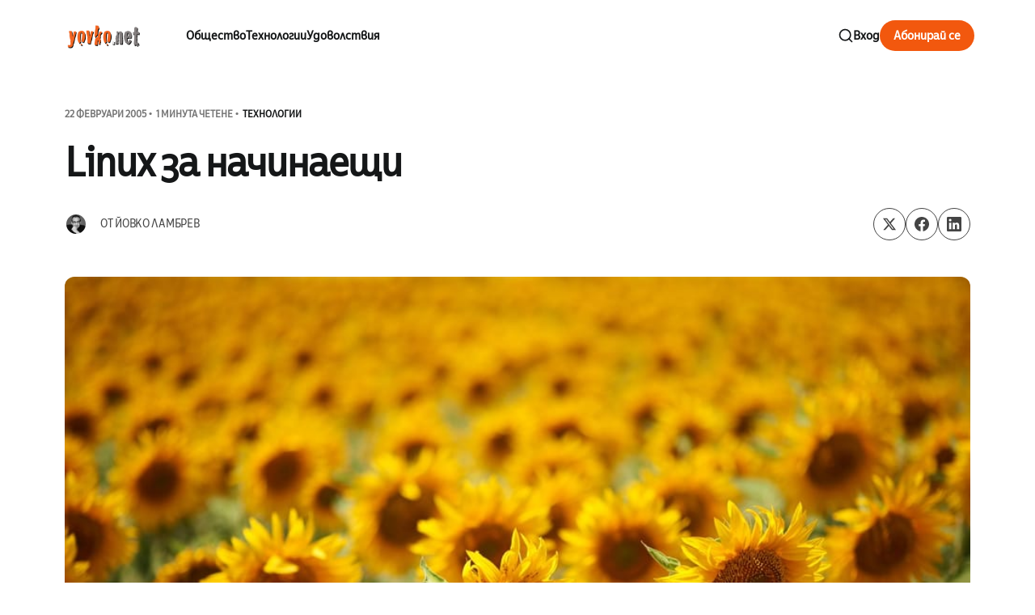

--- FILE ---
content_type: text/html; charset=utf-8
request_url: https://yovko.net/linux-za-nachinaeshhi/
body_size: 10203
content:
<!DOCTYPE html>
<html lang="bg" class="is-color-default">

<head>
    <meta charset="utf-8">
    <meta name="viewport" content="width=device-width, initial-scale=1">
    <title>Linux за начинаещи</title>

    <link rel="preconnect" href="https://fonts.googleapis.com">
    <link rel="preconnect" href="https://fonts.gstatic.com" crossorigin>
    <link href="https://fonts.googleapis.com/css2?family=Libre+Baskerville:ital,wght@0,400;0,700;1,400&display=swap" rel="stylesheet">
    <link rel="stylesheet" href="/assets/built/screen.css?v=8f74fa1b92">
    <script type="9e516f3030d9823ac75ec273-text/javascript">
        // Function to set the theme
        function setTheme(theme) {
            document.documentElement.setAttribute('data-theme', theme);
            localStorage.setItem('theme', theme);
            updateThemeToggleIcon(theme);
        }

        // Function to get the user's color scheme preference
        function getColorScheme() {
            return window.matchMedia && window.matchMedia('(prefers-color-scheme: dark)').matches ? 'dark' : 'light';
        }

        // Function to update theme toggle icon
        function updateThemeToggleIcon(theme) {
            const toggle = document.querySelector('.gh-theme-toggle');
            if (toggle) {
                toggle.setAttribute('data-theme', theme);
            }
        }

        // Function to toggle theme
        function toggleTheme() {
            const currentTheme = document.documentElement.getAttribute('data-theme');
            const newTheme = currentTheme === 'dark' ? 'light' : 'dark';
            setTheme(newTheme);
        }

        // Get the theme setting from Ghost
        var themeSetting = 'light';
        var savedTheme = localStorage.getItem('theme');

        // Initialize theme based on settings
        if (themeSetting === 'user') {
            // Use saved preference if available, otherwise system preference
            if (savedTheme) {
                setTheme(savedTheme);
            } else {
                setTheme(getColorScheme());
            }
        } else if (themeSetting === 'light') {
            setTheme('light');
        } else if (themeSetting === 'dark') {
            setTheme('dark');
        } else if (themeSetting === 'system') {
            setTheme(getColorScheme());
        }

        // Add click handler to theme toggle
        document.addEventListener('DOMContentLoaded', function() {
            const themeToggle = document.querySelector('.gh-theme-toggle');
            if (themeToggle) {
                themeToggle.addEventListener('click', function() {
                    if (themeSetting === 'user') {
                        toggleTheme();
                    }
                });
            }
        });

        // Listen for changes in system color scheme
        if (themeSetting === 'system') {
            window.matchMedia('(prefers-color-scheme: dark)').addListener((e) => {
                setTheme(e.matches ? 'dark' : 'light');
            });
        }
    </script>
    <link rel="icon" href="https://yovko.net/content/images/size/w256h256/2025/12/webicon.png" type="image/png">
    <link rel="canonical" href="https://yovko.net/linux-za-nachinaeshhi/">
    <meta name="referrer" content="no-referrer-when-downgrade">
    
    <meta property="og:site_name" content="yovko in a nutshell">
    <meta property="og:type" content="article">
    <meta property="og:title" content="Linux за начинаещи">
    <meta property="og:description" content="Всъщност новината на деня се оказа не толкова курсът по Linux за начинаещи, а броят посетители. Залата била за 200 души казаха организаторите, а вътре имаше поне още толкова правостоящи, които два часа ни слушаха прави. Според момчетата от Техническия университет такава посещаемост на лекции залите на ТУ не помнят.">
    <meta property="og:url" content="https://yovko.net/linux-za-nachinaeshhi/">
    <meta property="og:image" content="https://yovko.net/content/images/2017/04/default_feat_image.jpg">
    <meta property="article:published_time" content="2005-02-22T00:08:39.000Z">
    <meta property="article:modified_time" content="2020-12-27T11:05:08.000Z">
    <meta property="article:tag" content="Технологии">
    <meta property="article:tag" content="знание">
    
    <meta name="twitter:card" content="summary_large_image">
    <meta name="twitter:title" content="Linux за начинаещи">
    <meta name="twitter:description" content="Всъщност новината на деня се оказа не толкова курсът по Linux за начинаещи, а броят посетители. Залата била за 200 души казаха организаторите, а вътре имаше поне още толкова правостоящи, които два часа ни слушаха прави. Според момчетата от Техническия университет такава посещаемост на лекции залите на ТУ не помнят.">
    <meta name="twitter:url" content="https://yovko.net/linux-za-nachinaeshhi/">
    <meta name="twitter:image" content="https://yovko.net/content/images/2017/04/default_feat_image.jpg">
    <meta name="twitter:label1" content="Written by">
    <meta name="twitter:data1" content="Йовко Ламбрев">
    <meta name="twitter:label2" content="Filed under">
    <meta name="twitter:data2" content="Технологии, знание">
    <meta property="og:image:width" content="1200">
    <meta property="og:image:height" content="799">
    
    <script type="application/ld+json">
{
    "@context": "https://schema.org",
    "@type": "Article",
    "publisher": {
        "@type": "Organization",
        "name": "yovko in a nutshell",
        "url": "https://yovko.net/",
        "logo": {
            "@type": "ImageObject",
            "url": "https://yovko.net/content/images/2025/04/yovkonet-logo@2x-2.png"
        }
    },
    "author": {
        "@type": "Person",
        "name": "Йовко Ламбрев",
        "image": {
            "@type": "ImageObject",
            "url": "https://www.gravatar.com/avatar/df64cae162e400fc6c404806f8975dc8?s=250&r=x&d=mp",
            "width": 250,
            "height": 250
        },
        "url": "https://yovko.net/author/yovko/",
        "sameAs": [
            "https://yovko.net",
            "https://bsky.app/profile/yovko.net",
            "https://mastodon.sdf.org/@yovko",
            "https://www.youtube.com/@ylambrev",
            "https://www.linkedin.com/in/yovko"
        ]
    },
    "headline": "Linux за начинаещи",
    "url": "https://yovko.net/linux-za-nachinaeshhi/",
    "datePublished": "2005-02-22T00:08:39.000Z",
    "dateModified": "2020-12-27T11:05:08.000Z",
    "image": {
        "@type": "ImageObject",
        "url": "https://yovko.net/content/images/2017/04/default_feat_image.jpg",
        "width": 1200,
        "height": 799
    },
    "keywords": "Технологии, знание",
    "description": "Всъщност новината на деня се оказа не толкова курсът по Linux за начинаещи, а броят посетители. Залата била за 200 души казаха организаторите, а вътре имаше поне още толкова правостоящи, които два часа ни слушаха прави. Според момчетата от Техническия университет такава посещаемост на лекции залите на ТУ не помнят. А най-веселото е, че това са свободни лекции и всички бяха там пожелание – дори и ние лекторите. Ще видим как продължаваме по-нататък – дано да оправдаем очакванията и този огромен ин",
    "mainEntityOfPage": "https://yovko.net/linux-za-nachinaeshhi/"
}
    </script>

    <meta name="generator" content="Ghost 6.12">
    <link rel="alternate" type="application/rss+xml" title="yovko in a nutshell" href="https://yovko.net/rss/">
    <script defer src="https://cdn.jsdelivr.net/ghost/portal@~2.56/umd/portal.min.js" data-i18n="true" data-ghost="https://yovko.net/" data-key="88d1738f272c0ebb5ecf7d456e" data-api="https://yovko.net/ghost/api/content/" data-locale="bg" crossorigin="anonymous" type="9e516f3030d9823ac75ec273-text/javascript"></script><style id="gh-members-styles">.gh-post-upgrade-cta-content,
.gh-post-upgrade-cta {
    display: flex;
    flex-direction: column;
    align-items: center;
    font-family: -apple-system, BlinkMacSystemFont, 'Segoe UI', Roboto, Oxygen, Ubuntu, Cantarell, 'Open Sans', 'Helvetica Neue', sans-serif;
    text-align: center;
    width: 100%;
    color: #ffffff;
    font-size: 16px;
}

.gh-post-upgrade-cta-content {
    border-radius: 8px;
    padding: 40px 4vw;
}

.gh-post-upgrade-cta h2 {
    color: #ffffff;
    font-size: 28px;
    letter-spacing: -0.2px;
    margin: 0;
    padding: 0;
}

.gh-post-upgrade-cta p {
    margin: 20px 0 0;
    padding: 0;
}

.gh-post-upgrade-cta small {
    font-size: 16px;
    letter-spacing: -0.2px;
}

.gh-post-upgrade-cta a {
    color: #ffffff;
    cursor: pointer;
    font-weight: 500;
    box-shadow: none;
    text-decoration: underline;
}

.gh-post-upgrade-cta a:hover {
    color: #ffffff;
    opacity: 0.8;
    box-shadow: none;
    text-decoration: underline;
}

.gh-post-upgrade-cta a.gh-btn {
    display: block;
    background: #ffffff;
    text-decoration: none;
    margin: 28px 0 0;
    padding: 8px 18px;
    border-radius: 4px;
    font-size: 16px;
    font-weight: 600;
}

.gh-post-upgrade-cta a.gh-btn:hover {
    opacity: 0.92;
}</style><script async src="https://js.stripe.com/v3/" type="9e516f3030d9823ac75ec273-text/javascript"></script>
    <script defer src="https://cdn.jsdelivr.net/ghost/sodo-search@~1.8/umd/sodo-search.min.js" data-key="88d1738f272c0ebb5ecf7d456e" data-styles="https://cdn.jsdelivr.net/ghost/sodo-search@~1.8/umd/main.css" data-sodo-search="https://yovko.net/" data-locale="bg" crossorigin="anonymous" type="9e516f3030d9823ac75ec273-text/javascript"></script>
    
    <link href="https://yovko.net/webmentions/receive/" rel="webmention">
    <script defer src="/public/cards.min.js?v=8f74fa1b92" type="9e516f3030d9823ac75ec273-text/javascript"></script>
    <link rel="stylesheet" type="text/css" href="/public/cards.min.css?v=8f74fa1b92">
    <script defer src="/public/comment-counts.min.js?v=8f74fa1b92" data-ghost-comments-counts-api="https://yovko.net/members/api/comments/counts/" type="9e516f3030d9823ac75ec273-text/javascript"></script>
    <script defer src="/public/member-attribution.min.js?v=8f74fa1b92" type="9e516f3030d9823ac75ec273-text/javascript"></script>
    <script defer src="/public/ghost-stats.min.js?v=8f74fa1b92" data-stringify-payload="false" data-datasource="analytics_events" data-storage="localStorage" data-host="https://yovko.net/.ghost/analytics/api/v1/page_hit" tb_site_uuid="73ff994a-4d55-40dc-95af-7a03fc5064c4" tb_post_uuid="4f83a78f-3212-44cf-91b7-2a68c82b817e" tb_post_type="post" tb_member_uuid="undefined" tb_member_status="undefined" type="9e516f3030d9823ac75ec273-text/javascript"></script><style>:root {--ghost-accent-color: #f2580e;}</style>
    <meta name="google-site-verification" content="Px-RkVfkwOPontuvIeAl3fPZw3rpGdZ2wFGKl1c9F58" />
<meta name="msvalidate.01" content="C9D3B04D94D30EF4FA0F86702C023ABE" />
<link rel="stylesheet" href="https://cdn.yovko.net/file/yovkonet/fonts/CentraleSansCnd.css">
<link href="https://fonts.googleapis.com/css2?family=EB+Garamond:wght@500&family=Inter:wght@400;700&display=swap" rel="stylesheet">

<style>
  :root {
    --font-base: 'CentraleSansCnd', sans-serif;
    --font-serif: 'EB Garamond', serif;
  }
</style>
</head>

<body class="post-template tag-technology tag-knowledge is-head-left-logo">
<div class="site">
    <header id="gh-head" class="gh-head gh-outer">
        <div class="gh-head-inner container ">
            <div class="gh-head-brand">
                <div class="gh-head-brand-wrapper">
                    <a class="gh-head-logo" href="https://yovko.net">
                            <img src="https://yovko.net/content/images/2025/04/yovkonet-logo@2x-2.png" alt="yovko in a nutshell">
                    </a>
                </div>
                <button class="gh-search gh-icon-btn" aria-label="Search this site" data-ghost-search><svg xmlns="http://www.w3.org/2000/svg" viewBox="0 0 24 24" width="20" height="20" fill="none" stroke="currentColor" stroke-width="2" stroke-linecap="round" stroke-linejoin="round" class="feather feather-search"><circle cx="11" cy="11" r="8"/>
    <path d="m21 21-4.35-4.35"/>
</svg></button>
                <button class="gh-burger"></button>
            </div>

            <nav class="gh-head-menu">
                    <ul class="nav-new">
            <li class="nav-obshchiestvo">
                <a href="https://yovko.net/tag/social/">
                    Общество
                </a>
            </li>
            <li class="nav-tiekhnologhii">
                <a href="https://yovko.net/tag/technology/">
                    Технологии
                </a>
            </li>
            <li class="nav-udovolstviia">
                <a href="https://yovko.net/tag/hedonism/">
                    Удоволствия
                </a>
            </li>
    </ul>


            </nav>

            <div class="gh-head-actions">
                    <button class="gh-search gh-icon-btn" aria-label="Search this site" data-ghost-search><svg xmlns="http://www.w3.org/2000/svg" viewBox="0 0 24 24" width="20" height="20" fill="none" stroke="currentColor" stroke-width="2" stroke-linecap="round" stroke-linejoin="round" class="feather feather-search"><circle cx="11" cy="11" r="8"/>
    <path d="m21 21-4.35-4.35"/>
</svg></button>
                    <div class="gh-head-members radius-rounded">
                                <a class="gh-head-link" href="#/portal/signin" data-portal="signin">Вход</a>
                                <a class="gh-head-btn gh-btn gh-primary-btn" href="#/portal/signup" data-portal="signup">Абонирай се</a>
                    </div>
            </div>
        </div>
    </header>

    <div class="site-content">
        
<main class="site-main">

        <article class="single ghost-content post tag-technology tag-knowledge radius-rounded">
    <header class="single-header kg-canvas">
            <div class="kg-width-wide single-header-wide ">
                <div class="post-text-wrapper">
                        <div class="single-meta">

                            <span class="single-meta-item single-meta-date">
                                <time datetime="фев 22, 2005">
                                    22 февруари 2005
                                </time>
                            </span>

                            <span class="single-meta-item single-meta-length">
                                1 минута четене
                            </span>

                                <span class="single-meta-item single-meta-tag">
                                    <a class="post-tag post-tag-technology" href="/tag/technology/">Технологии</a>
                                </span>
                        </div>

                    <h1 class="single-title kg-width-wide">Linux за начинаещи</h1>


                        <div class="single-footer-top">
                            
                                <div class="author-list">
                                        <div class="author-image-placeholder u-placeholder square">
                                            <a href="/author/yovko/" title="Йовко Ламбрев">
                                                    <img class="author-image u-object-fit" src="https://www.gravatar.com/avatar/df64cae162e400fc6c404806f8975dc8?s&#x3D;250&amp;r&#x3D;x&amp;d&#x3D;mp" alt="Йовко Ламбрев" loading="lazy">
                                            </a>
                                        </div>
                                    <h4 class="author-name">от <a href="/author/yovko/">Йовко Ламбрев</a></h4>
                                </div>

                                <div class="share">
    <a class="share-link share-link-twitter"
        href="https://twitter.com/intent/tweet?url=https://yovko.net/linux-za-nachinaeshhi/&text=Linux%20%D0%B7%D0%B0%20%D0%BD%D0%B0%D1%87%D0%B8%D0%BD%D0%B0%D0%B5%D1%89%D0%B8"
        target="_blank" rel="noopener noreferrer">
        <svg class="icon" viewBox="0 0 24 24" fill="currentColor"><g><path d="M18.244 2.25h3.308l-7.227 8.26 8.502 11.24H16.17l-5.214-6.817L4.99 21.75H1.68l7.73-8.835L1.254 2.25H8.08l4.713 6.231zm-1.161 17.52h1.833L7.084 4.126H5.117z"></path></g></svg>    </a>
    <a class="share-link share-link-facebook"
        href="https://www.facebook.com/sharer.php?u=https://yovko.net/linux-za-nachinaeshhi/"
        target="_blank" rel="noopener noreferrer">
        <svg class="icon" viewBox="0 0 24 24" xmlns="http://www.w3.org/2000/svg" fill="currentColor"><path d="M23.9981 11.9991C23.9981 5.37216 18.626 0 11.9991 0C5.37216 0 0 5.37216 0 11.9991C0 17.9882 4.38789 22.9522 10.1242 23.8524V15.4676H7.07758V11.9991H10.1242V9.35553C10.1242 6.34826 11.9156 4.68714 14.6564 4.68714C15.9692 4.68714 17.3424 4.92149 17.3424 4.92149V7.87439H15.8294C14.3388 7.87439 13.8739 8.79933 13.8739 9.74824V11.9991H17.2018L16.6698 15.4676H13.8739V23.8524C19.6103 22.9522 23.9981 17.9882 23.9981 11.9991Z"/></svg>    </a>
    <a class="share-link share-link-linkedin"
        href="https://www.linkedin.com/shareArticle?mini=true&url=https://yovko.net/linux-za-nachinaeshhi/&title=Linux%20%D0%B7%D0%B0%20%D0%BD%D0%B0%D1%87%D0%B8%D0%BD%D0%B0%D0%B5%D1%89%D0%B8"
        target="_blank" rel="noopener noreferrer">
        <svg class="icon" viewBox="0 0 24 24" fill="none" xmlns="http://www.w3.org/2000/svg">
    <path d="M22.2 0H1.8C1.32261 0 0.864773 0.18964 0.527213 0.527213C0.18964 0.864773 0 1.32261 0 1.8V22.2C0 22.6773 0.18964 23.1352 0.527213 23.4728C0.864773 23.8104 1.32261 24 1.8 24H22.2C22.6773 24 23.1352 23.8104 23.4728 23.4728C23.8104 23.1352 24 22.6773 24 22.2V1.8C24 1.32261 23.8104 0.864773 23.4728 0.527213C23.1352 0.18964 22.6773 0 22.2 0ZM7.2 20.4H3.6V9.6H7.2V20.4ZM5.4 7.5C4.98741 7.48821 4.58747 7.35509 4.25011 7.11729C3.91275 6.87949 3.65293 6.54755 3.50316 6.16293C3.35337 5.77832 3.32025 5.35809 3.40793 4.95476C3.4956 4.55144 3.7002 4.18288 3.99613 3.89517C4.29208 3.60745 4.66624 3.41332 5.07188 3.33704C5.47752 3.26075 5.89664 3.30569 6.27688 3.46625C6.65712 3.6268 6.98163 3.89585 7.20983 4.23977C7.43804 4.58371 7.55983 4.98725 7.56 5.4C7.55052 5.96441 7.318 6.50213 6.91327 6.89564C6.50852 7.28913 5.96447 7.50643 5.4 7.5ZM20.4 20.4H16.8V14.712C16.8 13.008 16.08 12.396 15.144 12.396C14.8696 12.4143 14.6015 12.4865 14.3551 12.6088C14.1087 12.7309 13.8888 12.9007 13.7081 13.108C13.5276 13.3155 13.3896 13.5565 13.3024 13.8173C13.2152 14.0781 13.1804 14.3536 13.2 14.628C13.194 14.6839 13.194 14.7401 13.2 14.796V20.4H9.6V9.6H13.08V11.16C13.4311 10.626 13.9133 10.1911 14.4807 9.89693C15.048 9.6028 15.6813 9.4592 16.32 9.48C18.18 9.48 20.352 10.512 20.352 13.872L20.4 20.4Z" fill="currentColor"/>
</svg>    </a>
</div>
                        </div>
                </div>
                        <figure class="single-media kg-width-wide">
                            <img 
                                srcset="/content/images/size/w400/2017/04/default_feat_image.jpg 400w,
/content/images/size/w750/2017/04/default_feat_image.jpg 750w,
/content/images/size/w960/2017/04/default_feat_image.jpg 960w,
/content/images/size/w1140/2017/04/default_feat_image.jpg 1140w" 
                                sizes="(min-width: 1023px) 920px, calc(90vw)" 
                                src="/content/images/size/w960/2017/04/default_feat_image.jpg" 
                                alt="Linux за начинаещи">
                                
                        </figure>

                
            </div>


    </header>

    <div class="single-content gh-content kg-canvas">
        <!--kg-card-begin: markdown--><p>Всъщност новината на деня се оказа не толкова <a href="http://linux-tu.fsa-bg.org/?ref=yovko.net">курсът по Linux за начинаещи</a>, а броят посетители. Залата била за 200 души казаха организаторите, а вътре имаше поне още толкова правостоящи, които два часа ни слушаха прави. Според момчетата от Техническия университет такава посещаемост на лекции залите на ТУ не помнят. А най-веселото е, че това са свободни лекции и всички бяха там пожелание – дори и ние лекторите. Ще видим как продължаваме по-нататък – дано да оправдаем очакванията и този огромен интерес. При всички случаи обаче това е чудесно явление – интерес има – и то какъв. А това откъдето и да го погледнем е една огромна крачка напред.</p>
<!--kg-card-end: markdown-->
    </div>

                <div class="single-content gh-content kg-canvas">
                    <div class="single-cta">
                        <div class="single-cta-title">
                                Абонамент за yovko.net
                        </div>
                        <p class="single-cta-desc">
                                Получавайте всяка нова публикация по имейл
                        </p>

                            <form class="form-wrapper cover-form inline-form" data-members-form>
        <input class="auth-email" type="email" data-members-email placeholder="Вашият имейл..." required="true" autocomplete="false">
        

        <button class="button button-primary form-button" type="submit" aria-label="Абонирай се">
            <span class="default">Абонирай се</span>
            <span class="loader"><svg class="icon" xmlns="http://www.w3.org/2000/svg" viewBox="0 0 40 40">
    <path opacity="0.3" fill="currentColor" d="M20.201,5.169c-8.254,0-14.946,6.692-14.946,14.946c0,8.255,6.692,14.946,14.946,14.946 s14.946-6.691,14.946-14.946C35.146,11.861,28.455,5.169,20.201,5.169z M20.201,31.749c-6.425,0-11.634-5.208-11.634-11.634 c0-6.425,5.209-11.634,11.634-11.634c6.425,0,11.633,5.209,11.633,11.634C31.834,26.541,26.626,31.749,20.201,31.749z" />
    <path fill="currentColor" d="M26.013,10.047l1.654-2.866c-2.198-1.272-4.743-2.012-7.466-2.012h0v3.312h0 C22.32,8.481,24.301,9.057,26.013,10.047z">
        <animateTransform attributeType="xml" attributeName="transform" type="rotate" from="0 20 20" to="360 20 20" dur="0.5s" repeatCount="indefinite" />
    </path>
</svg></span>
            <span class="success">Имейлът е изпратен. Проверете пощата си!</span>
        </button>
    </form>
                    </div>
                </div>
</article>
            <section class="related-wrapper kg-canvas">
        <h3 class="related-title">Може да прегледате също</h3>
        <div class="post-feed gh-feed expanded right-thumbnail">
                <article class="feed post" data-month="септември 2024">
    <div class="feed-calendar">
        <div class="feed-calendar-month">
            сеп 09
        </div>
    </div>
                <div class="feed-image u-placeholder rectangle radius-rounded">
                        <img class="u-object-fit"
                            src="/content/images/size/w400/2025/04/e-tickets-plovdiv.png"
                            alt="Screenshots от мобилното приложение за таксуване в градския транспорт на Пловдив (MPass)"
                            loading="lazy"
                        >
                </div>
    <div class="feed-wrapper">
        <h2 class="feed-title">Първо пътуване с електронен билет в Пловдив</h2>
            <div class="feed-excerpt">Първата четвърт на 21-ви век почти отминава, но... вече и в Пловдив става възможно човек да си купи електронен билет</div>
        <div class="feed-right">
            <time class="feed-date" datetime="2024-09-09">
                9 септември 2024
            </time>
            <div class="feed-visibility feed-visibility-public">
                <svg viewBox="0 0 20 20" class="icon">
    <path d="M12.4 12.77l-1.81 4.99a.63.63 0 0 1-1.18 0l-1.8-4.99a.63.63 0 0 0-.38-.37l-4.99-1.81a.62.62 0 0 1 0-1.18l4.99-1.8a.63.63 0 0 0 .37-.38l1.81-4.99a.63.63 0 0 1 1.18 0l1.8 4.99a.63.63 0 0 0 .38.37l4.99 1.81a.63.63 0 0 1 0 1.18l-4.99 1.8a.63.63 0 0 0-.37.38z" fill="#FFC017">

    </path>
</svg>            </div>
            <div class="feed-length">
                 2 минути четене
            </div>
            <div class="feed-icon">
                <svg class="icon" xmlns="http://www.w3.org/2000/svg" viewBox="0 0 32 32">
    <path d="M11.453 22.107L17.56 16l-6.107-6.12L13.333 8l8 8-8 8-1.88-1.893z"></path>
</svg>            </div>
        </div>
    </div>
    <a class="u-permalink" href="/e-tickets-plovdiv/" aria-label="Първо пътуване с електронен билет в Пловдив"></a>
</article>                <article class="feed post" data-month="юли 2024">
    <div class="feed-calendar">
        <div class="feed-calendar-month">
            юли 18
        </div>
    </div>
                <div class="feed-image u-placeholder rectangle radius-rounded">
                        <img class="u-object-fit"
                            src="https://images.unsplash.com/photo-1533292362155-d79af6b08b77?crop&#x3D;entropy&amp;cs&#x3D;tinysrgb&amp;fit&#x3D;max&amp;fm&#x3D;jpg&amp;ixid&#x3D;M3wxMTc3M3wwfDF8c2VhcmNofDIzfHxtYXBzfGVufDB8fHx8MTcyMTMyNDY1OXww&amp;ixlib&#x3D;rb-4.0.3&amp;q&#x3D;80&amp;w&#x3D;400"
                            alt="За данните на градския транспорт на Пловдив в Google Maps"
                            loading="lazy"
                        >
                </div>
    <div class="feed-wrapper">
        <h2 class="feed-title">За данните на градския транспорт на Пловдив в Google Maps</h2>
            <div class="feed-excerpt">От лятото на 2019 г. в блога ми стои чернова, която така и не публикувах. Идеята ми зад въпросната статия</div>
        <div class="feed-right">
            <time class="feed-date" datetime="2024-07-18">
                18 юли 2024
            </time>
            <div class="feed-visibility feed-visibility-public">
                <svg viewBox="0 0 20 20" class="icon">
    <path d="M12.4 12.77l-1.81 4.99a.63.63 0 0 1-1.18 0l-1.8-4.99a.63.63 0 0 0-.38-.37l-4.99-1.81a.62.62 0 0 1 0-1.18l4.99-1.8a.63.63 0 0 0 .37-.38l1.81-4.99a.63.63 0 0 1 1.18 0l1.8 4.99a.63.63 0 0 0 .38.37l4.99 1.81a.63.63 0 0 1 0 1.18l-4.99 1.8a.63.63 0 0 0-.37.38z" fill="#FFC017">

    </path>
</svg>            </div>
            <div class="feed-length">
                 4 минути четене
            </div>
            <div class="feed-icon">
                <svg class="icon" xmlns="http://www.w3.org/2000/svg" viewBox="0 0 32 32">
    <path d="M11.453 22.107L17.56 16l-6.107-6.12L13.333 8l8 8-8 8-1.88-1.893z"></path>
</svg>            </div>
        </div>
    </div>
    <a class="u-permalink" href="/plovdiv-google-maps/" aria-label="За данните на градския транспорт на Пловдив в Google Maps"></a>
</article>                <article class="feed post" data-month="януари 2021">
    <div class="feed-calendar">
        <div class="feed-calendar-month">
            янр 18
        </div>
    </div>
                <div class="feed-image u-placeholder rectangle radius-rounded">
                        <img class="u-object-fit"
                            src="/content/images/size/w400/2021/01/IMG_2237.jpeg"
                            alt="Подсигурете паролите си"
                            loading="lazy"
                        >
                </div>
    <div class="feed-wrapper">
        <h2 class="feed-title">Подсигурете паролите си</h2>
            <div class="feed-excerpt">Този текст е своеобразно продължение на предишния и затова в някаква степен предполага, че вече ползвате някакъв мениджър на пароли</div>
        <div class="feed-right">
            <time class="feed-date" datetime="2021-01-18">
                18 януари 2021
            </time>
            <div class="feed-visibility feed-visibility-public">
                <svg viewBox="0 0 20 20" class="icon">
    <path d="M12.4 12.77l-1.81 4.99a.63.63 0 0 1-1.18 0l-1.8-4.99a.63.63 0 0 0-.38-.37l-4.99-1.81a.62.62 0 0 1 0-1.18l4.99-1.8a.63.63 0 0 0 .37-.38l1.81-4.99a.63.63 0 0 1 1.18 0l1.8 4.99a.63.63 0 0 0 .38.37l4.99 1.81a.63.63 0 0 1 0 1.18l-4.99 1.8a.63.63 0 0 0-.37.38z" fill="#FFC017">

    </path>
</svg>            </div>
            <div class="feed-length">
                 8 минути четене
            </div>
            <div class="feed-icon">
                <svg class="icon" xmlns="http://www.w3.org/2000/svg" viewBox="0 0 32 32">
    <path d="M11.453 22.107L17.56 16l-6.107-6.12L13.333 8l8 8-8 8-1.88-1.893z"></path>
</svg>            </div>
        </div>
    </div>
    <a class="u-permalink" href="/security-keys/" aria-label="Подсигурете паролите си"></a>
</article>                <article class="feed post" data-month="януари 2021">
    <div class="feed-calendar">
        <div class="feed-calendar-month">
            янр 13
        </div>
    </div>
                <div class="feed-image u-placeholder rectangle radius-rounded">
                        <img class="u-object-fit"
                            src="https://images.unsplash.com/photo-1603899122634-f086ca5f5ddd?crop&#x3D;entropy&amp;cs&#x3D;tinysrgb&amp;fit&#x3D;max&amp;fm&#x3D;jpg&amp;ixid&#x3D;MXwxMTc3M3wwfDF8c2VhcmNofDZ8fHNlY3VyaXR5fGVufDB8fHw&amp;ixlib&#x3D;rb-1.2.1&amp;q&#x3D;80&amp;w&#x3D;400"
                            alt="Мениджъри на пароли"
                            loading="lazy"
                        >
                </div>
    <div class="feed-wrapper">
        <h2 class="feed-title">Мениджъри на пароли</h2>
            <div class="feed-excerpt">Password manager-ът е своеобразен сейф за пароли. В наши дни е силно препоръчително да ползвате някакъв мениджър на пароли в онлайн ежедневието си.</div>
        <div class="feed-right">
            <time class="feed-date" datetime="2021-01-13">
                13 януари 2021
            </time>
            <div class="feed-visibility feed-visibility-public">
                <svg viewBox="0 0 20 20" class="icon">
    <path d="M12.4 12.77l-1.81 4.99a.63.63 0 0 1-1.18 0l-1.8-4.99a.63.63 0 0 0-.38-.37l-4.99-1.81a.62.62 0 0 1 0-1.18l4.99-1.8a.63.63 0 0 0 .37-.38l1.81-4.99a.63.63 0 0 1 1.18 0l1.8 4.99a.63.63 0 0 0 .38.37l4.99 1.81a.63.63 0 0 1 0 1.18l-4.99 1.8a.63.63 0 0 0-.37.38z" fill="#FFC017">

    </path>
</svg>            </div>
            <div class="feed-length">
                 4 минути четене
            </div>
            <div class="feed-icon">
                <svg class="icon" xmlns="http://www.w3.org/2000/svg" viewBox="0 0 32 32">
    <path d="M11.453 22.107L17.56 16l-6.107-6.12L13.333 8l8 8-8 8-1.88-1.893z"></path>
</svg>            </div>
        </div>
    </div>
    <a class="u-permalink" href="/password-managers/" aria-label="Мениджъри на пароли"></a>
</article>                <article class="feed post" data-month="януари 2021">
    <div class="feed-calendar">
        <div class="feed-calendar-month">
            янр 05
        </div>
    </div>
                <div class="feed-image u-placeholder rectangle radius-rounded">
                        <img class="u-object-fit"
                            src="https://images.unsplash.com/photo-1523274620588-4c03146581a1?crop&#x3D;entropy&amp;cs&#x3D;tinysrgb&amp;fit&#x3D;max&amp;fm&#x3D;jpg&amp;ixid&#x3D;MXwxMTc3M3wwfDF8c2VhcmNofDZ8fGJpZyUyMGRhdGF8ZW58MHx8fA&amp;ixlib&#x3D;rb-1.2.1&amp;q&#x3D;80&amp;w&#x3D;400"
                            alt="Време е да притопляме шамарите"
                            loading="lazy"
                        >
                </div>
    <div class="feed-wrapper">
        <h2 class="feed-title">Време е да притопляме шамарите</h2>
            <div class="feed-excerpt">Интернет е в ръцете на неколцина алчни копелдаци, които е крайно време да започнат да ядат шамари.</div>
        <div class="feed-right">
            <time class="feed-date" datetime="2021-01-05">
                5 януари 2021
            </time>
            <div class="feed-visibility feed-visibility-public">
                <svg viewBox="0 0 20 20" class="icon">
    <path d="M12.4 12.77l-1.81 4.99a.63.63 0 0 1-1.18 0l-1.8-4.99a.63.63 0 0 0-.38-.37l-4.99-1.81a.62.62 0 0 1 0-1.18l4.99-1.8a.63.63 0 0 0 .37-.38l1.81-4.99a.63.63 0 0 1 1.18 0l1.8 4.99a.63.63 0 0 0 .38.37l4.99 1.81a.63.63 0 0 1 0 1.18l-4.99 1.8a.63.63 0 0 0-.37.38z" fill="#FFC017">

    </path>
</svg>            </div>
            <div class="feed-length">
                 3 минути четене
            </div>
            <div class="feed-icon">
                <svg class="icon" xmlns="http://www.w3.org/2000/svg" viewBox="0 0 32 32">
    <path d="M11.453 22.107L17.56 16l-6.107-6.12L13.333 8l8 8-8 8-1.88-1.893z"></path>
</svg>            </div>
        </div>
    </div>
    <a class="u-permalink" href="/vreme-za-shamari/" aria-label="Време е да притопляме шамарите"></a>
</article>        </div>
    </section>
                <section class="gh-comments kg-canvas">
        <header class="gh-comments-header">
            <h3 class="gh-comments-title related-title">Дискусия за абонати</h3>
            <script data-ghost-comment-count="6939d1bb8af3c70001192b9e" data-ghost-comment-count-empty="" data-ghost-comment-count-singular="comment" data-ghost-comment-count-plural="comments" data-ghost-comment-count-tag="span" data-ghost-comment-count-class-name="gh-comments-count" data-ghost-comment-count-autowrap="true" type="9e516f3030d9823ac75ec273-text/javascript">
</script>
        </header>
        
        <script defer src="https://cdn.jsdelivr.net/ghost/comments-ui@~1.3/umd/comments-ui.min.js" data-locale="bg" data-ghost-comments="https://yovko.net/" data-api="https://yovko.net/ghost/api/content/" data-admin="https://yovko.net/ghost/" data-key="88d1738f272c0ebb5ecf7d456e" data-title="" data-count="false" data-post-id="6939d1bb8af3c70001192b9e" data-color-scheme="auto" data-avatar-saturation="60" data-accent-color="#f2580e" data-comments-enabled="all" data-publication="yovko in a nutshell" crossorigin="anonymous" type="9e516f3030d9823ac75ec273-text/javascript"></script>
    
    </section>

</main>
    </div>
    <footer class="site-footer">
    <div class="container ">
        <div class="footer-inner-main">
            <div class="footer-left">
                <a class="logo" href="https://yovko.net">
                        <img class="logo-image" src="https://yovko.net/content/images/2025/04/yovkonet-logo@2x-2.png" alt="yovko in a nutshell">
                </a>

                <div class="footer-desc">
                    Размисли, истории и идеи от Йовко Ламбрев
                </div>

                <div class="social">

                </div>

            </div>

            <nav class="footer-right">
                    <ul class="nav">
            <li class="nav-arkhiv">
                <a href="https://yovko.net/archive/">
                    Архив
                </a>
            </li>
            <li class="nav-za-mien">
                <a href="https://yovko.net/yovko/">
                    За мен
                </a>
            </li>
            <li class="nav-about">
                <a href="https://yovko.net/about/">
                    About
                </a>
            </li>
            <li class="nav-para-mi">
                <a href="https://yovko.net/para-mi/">
                    Para mí
                </a>
            </li>
            <li class="nav-cv">
                <a href="https://cv.yovko.net/">
                    CV
                </a>
            </li>
            <li class="nav-pochierpka">
                <a href="https://yovko.net/#/portal/support">
                    Почерпка
                </a>
            </li>
            <li class="nav-prieporki">
                <a href="https://yovko.net/#/portal/recommendations">
                    Препоръки
                </a>
            </li>
            <li class="nav-pravila">
                <a href="https://yovko.net/policy/">
                    Правила
                </a>
            </li>
            <li class="nav-prava">
                <a href="https://yovko.net/copyright/">
                    Права
                </a>
            </li>
            <li class="nav-kontakt">
                <a href="https://yovko.net/contact/">
                    Контакт
                </a>
            </li>
    </ul>


            </nav>
        </div>
        <div class="footer-copyright">
            © 1999-2026 Yovko Lambrev. <a href="https://yovko.net/copyright/">Some rights reserved</a>. 
            <span class="footer-signature">
                Hosted by <a class="menu-item badge" href="https://hetzner.cloud/?ref=nE7fmwPKkUm5" target="_blank" rel="noopener noreferrer"> Hetzner</a>.
            </span>
        </div>
    </div>
</footer></div>

    <div class="pswp" tabindex="-1" role="dialog" aria-hidden="true">
    <div class="pswp__bg"></div>

    <div class="pswp__scroll-wrap">
        <div class="pswp__container">
            <div class="pswp__item"></div>
            <div class="pswp__item"></div>
            <div class="pswp__item"></div>
        </div>

        <div class="pswp__ui pswp__ui--hidden">
            <div class="pswp__top-bar">
                <div class="pswp__counter"></div>

                <button class="pswp__button pswp__button--close" title="Close (Esc)"></button>
                <button class="pswp__button pswp__button--share" title="Share"></button>
                <button class="pswp__button pswp__button--fs" title="Toggle fullscreen"></button>
                <button class="pswp__button pswp__button--zoom" title="Zoom in/out"></button>

                <div class="pswp__preloader">
                    <div class="pswp__preloader__icn">
                        <div class="pswp__preloader__cut">
                            <div class="pswp__preloader__donut"></div>
                        </div>
                    </div>
                </div>
            </div>

            <div class="pswp__share-modal pswp__share-modal--hidden pswp__single-tap">
                <div class="pswp__share-tooltip"></div>
            </div>

            <button class="pswp__button pswp__button--arrow--left" title="Previous (arrow left)"></button>
            <button class="pswp__button pswp__button--arrow--right" title="Next (arrow right)"></button>

            <div class="pswp__caption">
                <div class="pswp__caption__center"></div>
            </div>
        </div>
    </div>
</div>
<script src="/assets/built/main.min.js?v=8f74fa1b92" type="9e516f3030d9823ac75ec273-text/javascript"></script>
<script src="/assets/js/prism.js?v=8f74fa1b92" type="9e516f3030d9823ac75ec273-text/javascript"></script>

<script src="https://cdnjs.cloudflare.com/ajax/libs/tocbot/4.10.0/tocbot.min.js" type="9e516f3030d9823ac75ec273-text/javascript"></script>
<script type="9e516f3030d9823ac75ec273-text/javascript">
    tocbot.init({
        tocSelector: '.toc',
        contentSelector: '.single-content',
        headingSelector: 'h2, h3',
        hasInnerContainers: true,
        ignoreSelector: '.kg-card h2, .kg-card h3, .kg-card h4, .kg-card h5, .kg-card h6, .toc-sidebar h4'
    });
</script>

<script src="https://cdnjs.cloudflare.com/ajax/libs/prism/1.28.0/plugins/autoloader/prism-autoloader.min.js" integrity="sha512-fTl/qcO1VgvKtOMApX2PdZzkziyr2stM65GYPLGuYMnuMm1z2JLJG6XVU7C/mR+E7xBUqCivykuhlzfqxXBXbg==" crossorigin="anonymous" referrerpolicy="no-referrer" type="9e516f3030d9823ac75ec273-text/javascript"></script>

<script src="/cdn-cgi/scripts/7d0fa10a/cloudflare-static/rocket-loader.min.js" data-cf-settings="9e516f3030d9823ac75ec273-|49" defer></script><script defer src="https://static.cloudflareinsights.com/beacon.min.js/vcd15cbe7772f49c399c6a5babf22c1241717689176015" integrity="sha512-ZpsOmlRQV6y907TI0dKBHq9Md29nnaEIPlkf84rnaERnq6zvWvPUqr2ft8M1aS28oN72PdrCzSjY4U6VaAw1EQ==" data-cf-beacon='{"version":"2024.11.0","token":"c5790c85f9bb497293e65c2743057180","r":1,"server_timing":{"name":{"cfCacheStatus":true,"cfEdge":true,"cfExtPri":true,"cfL4":true,"cfOrigin":true,"cfSpeedBrain":true},"location_startswith":null}}' crossorigin="anonymous"></script>
</body>
</html>